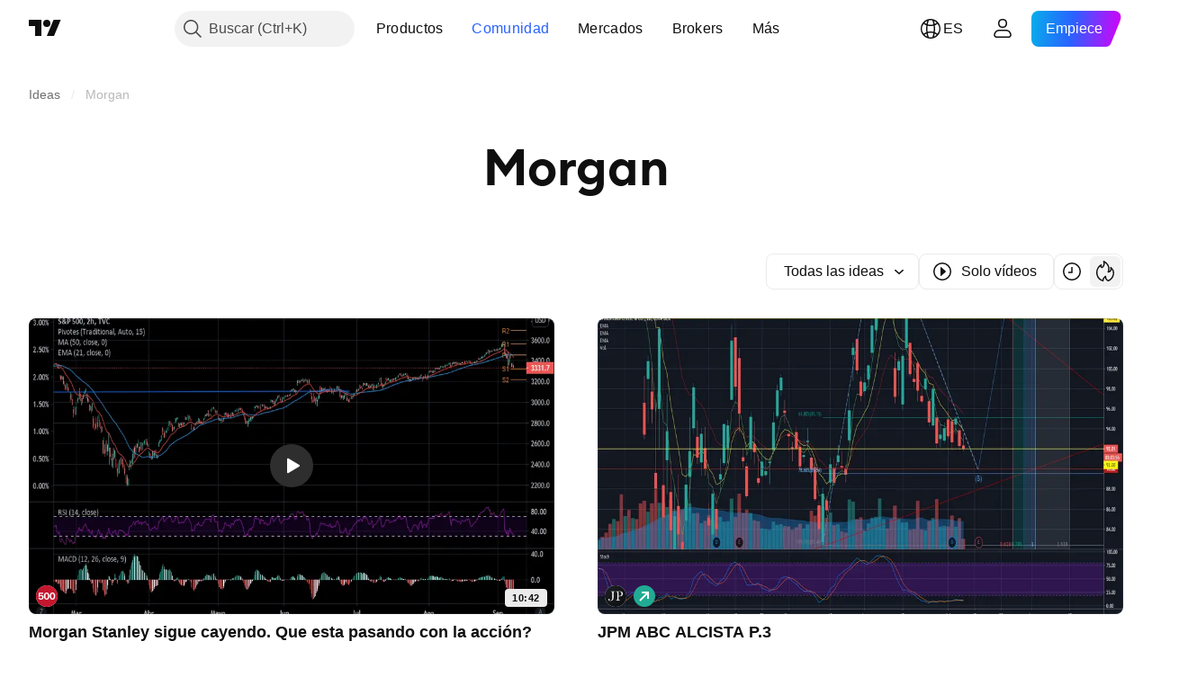

--- FILE ---
content_type: image/svg+xml
request_url: https://s3-symbol-logo.tradingview.com/amazon.svg
body_size: 240
content:
<!-- by TradingView --><svg width="18" height="18" viewBox="0 0 18 18" xmlns="http://www.w3.org/2000/svg"><path fill="#FE5300" d="M0 0h18v18H0z"/><path d="M2.13 7.25c.07 0 .17.06.3.15a6.96 6.96 0 0 1 .6.48A8.3 8.3 0 0 0 5.68 9.2a11.59 11.59 0 0 0 6.7-.03c.54-.17 1.12-.41 1.72-.74.15-.09.26-.1.33-.02.12.13.07.31-.15.55-.5.5-1.1.93-1.85 1.26a9.46 9.46 0 0 1-6.58.33 7.67 7.67 0 0 1-2.04-1.02 6.74 6.74 0 0 1-1.66-1.66.97.97 0 0 1-.14-.3c-.04-.14-.02-.24.06-.3a.07.07 0 0 1 .05-.02Zm11.2.28c.65-.5 1.36-.65 2.14-.44.23.06.38.15.45.27.07.11.1.3.07.55a2.77 2.77 0 0 1-1.11 2.04c-.07.05-.14.06-.2.03-.07-.03-.1-.09-.1-.18a.7.7 0 0 1 .11-.3 4.64 4.64 0 0 0 .52-1.38c0-.1 0-.16-.03-.2-.02-.04-.08-.07-.16-.1a.83.83 0 0 0-.19-.04c-.38-.03-.78 0-1.18.1a.56.56 0 0 1-.3.01c-.07-.03-.12-.08-.12-.16s.03-.14.1-.2Z" fill="#fff"/></svg>